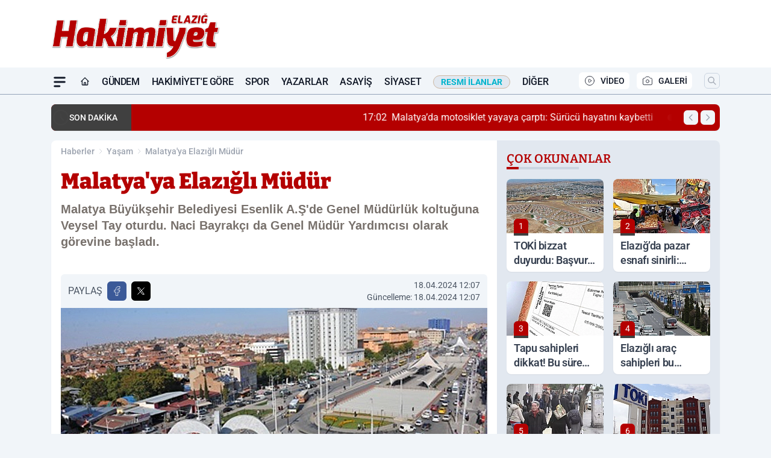

--- FILE ---
content_type: text/html; charset=utf-8
request_url: https://www.google.com/recaptcha/api2/aframe
body_size: 267
content:
<!DOCTYPE HTML><html><head><meta http-equiv="content-type" content="text/html; charset=UTF-8"></head><body><script nonce="GSEtJxOOms29BG_MbsvpnA">/** Anti-fraud and anti-abuse applications only. See google.com/recaptcha */ try{var clients={'sodar':'https://pagead2.googlesyndication.com/pagead/sodar?'};window.addEventListener("message",function(a){try{if(a.source===window.parent){var b=JSON.parse(a.data);var c=clients[b['id']];if(c){var d=document.createElement('img');d.src=c+b['params']+'&rc='+(localStorage.getItem("rc::a")?sessionStorage.getItem("rc::b"):"");window.document.body.appendChild(d);sessionStorage.setItem("rc::e",parseInt(sessionStorage.getItem("rc::e")||0)+1);localStorage.setItem("rc::h",'1763565762673');}}}catch(b){}});window.parent.postMessage("_grecaptcha_ready", "*");}catch(b){}</script></body></html>